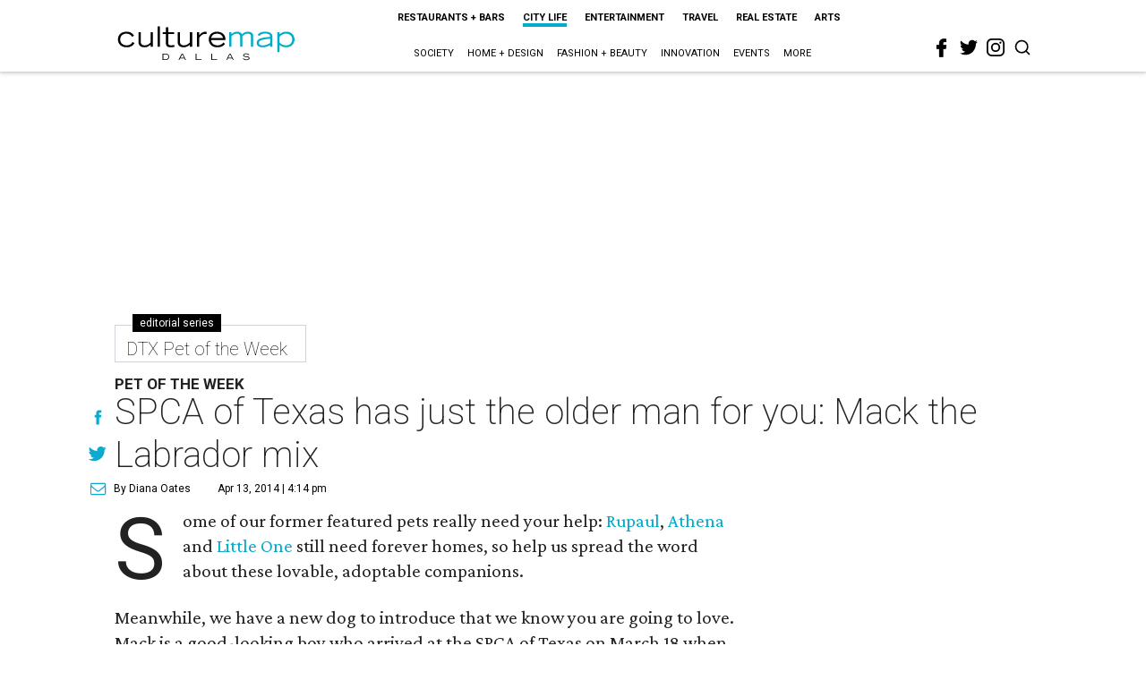

--- FILE ---
content_type: text/html; charset=utf-8
request_url: https://www.google.com/recaptcha/api2/aframe
body_size: 267
content:
<!DOCTYPE HTML><html><head><meta http-equiv="content-type" content="text/html; charset=UTF-8"></head><body><script nonce="TA_UySaiwixYt8EbVGONeg">/** Anti-fraud and anti-abuse applications only. See google.com/recaptcha */ try{var clients={'sodar':'https://pagead2.googlesyndication.com/pagead/sodar?'};window.addEventListener("message",function(a){try{if(a.source===window.parent){var b=JSON.parse(a.data);var c=clients[b['id']];if(c){var d=document.createElement('img');d.src=c+b['params']+'&rc='+(localStorage.getItem("rc::a")?sessionStorage.getItem("rc::b"):"");window.document.body.appendChild(d);sessionStorage.setItem("rc::e",parseInt(sessionStorage.getItem("rc::e")||0)+1);localStorage.setItem("rc::h",'1769013452467');}}}catch(b){}});window.parent.postMessage("_grecaptcha_ready", "*");}catch(b){}</script></body></html>

--- FILE ---
content_type: image/svg+xml
request_url: https://res.cloudinary.com/culturemap-com/image/upload/v1621134295/logos/culturemap/logo-austin-mobile.svg
body_size: 1080
content:
<?xml version="1.0" encoding="UTF-8" standalone="no"?>
<!DOCTYPE svg PUBLIC "-//W3C//DTD SVG 1.1//EN" "http://www.w3.org/Graphics/SVG/1.1/DTD/svg11.dtd">
<svg width="100%" height="100%" viewBox="0 0 734 267" version="1.1" xmlns="http://www.w3.org/2000/svg" xmlns:xlink="http://www.w3.org/1999/xlink" xml:space="preserve" xmlns:serif="http://www.serif.com/" style="fill-rule:evenodd;clip-rule:evenodd;stroke-miterlimit:10;">
    <g id="NAVIGATION" transform="matrix(2.66667,0,0,2.66667,0,0)">
        <g>
            <clipPath id="_clip1">
                <rect x="-6" y="-6" width="287" height="112" clip-rule="nonzero"/>
            </clipPath>
            <g clip-path="url(#_clip1)">
                <g transform="matrix(0,-1,-1,0,137.5,8.3687)">
                    <path d="M-32.5,-32.5C-50.449,-32.5 -65,-17.949 -65,0C-65,17.949 -50.449,32.5 -32.5,32.5C-14.551,32.5 0,17.949 0,0C0,-17.949 -14.551,-32.5 -32.5,-32.5" style="fill:white;fill-rule:nonzero;"/>
                </g>
                <g transform="matrix(0,-1,-1,0,137.5,8.3687)">
                    <circle cx="-32.5" cy="0" r="32.5" style="fill:none;stroke:rgb(0,172,200);stroke-width:3.56px;"/>
                </g>
                <g transform="matrix(1,0,0,1,128.19,44.7131)">
                    <path d="M0,-5.906C-0.719,-7.062 -2.25,-9.469 -6.344,-9.469C-9.719,-9.469 -13.188,-7.531 -13.188,-2.75C-13.188,0.844 -10.125,3.563 -6.125,3.563C-3.469,3.563 -1.187,2.782 0.531,-0.187L2.719,1.031C1.281,3.532 -1.094,5.719 -6.187,5.719C-12.063,5.719 -15.719,1.906 -15.719,-3C-15.719,-8.625 -11.406,-11.625 -6.344,-11.625C-1.406,-11.625 0.937,-9.281 2.188,-7.156L0,-5.906Z" style="fill-rule:nonzero;"/>
                </g>
                <g transform="matrix(1,0,0,1,134.534,49.4324)">
                    <path d="M0,-15.844L2.438,-15.844L2.438,-13.563C4.312,-15.157 6.25,-16.344 8.938,-16.344C12.5,-16.344 13.469,-14.625 14.125,-13.438C16.687,-15.594 18.375,-16.344 20.781,-16.344C22.281,-16.344 26.781,-16.031 26.781,-11.313L26.781,0.5L24.25,0.5L24.25,-10.375C24.25,-11.375 24.25,-14.188 20.656,-14.188C17.812,-14.188 15.719,-12.313 14.656,-11.313L14.656,0.5L12.125,0.5L12.125,-10.375C12.125,-11.375 12.125,-14.188 8.594,-14.188C5.687,-14.188 3.594,-12.313 2.531,-11.313L2.531,0.5L0,0.5L0,-15.844Z" style="fill:rgb(14,169,207);fill-rule:nonzero;"/>
                </g>
                <g transform="matrix(1,0,0,1,79.8188,85.6666)">
                    <path d="M0,2.411L-2.433,-2.469L-4.865,2.411L0,2.411ZM-3.105,-3.329L-1.756,-3.329L2.896,5.74L1.66,5.74L0.484,3.382L-5.361,3.382L-6.549,5.74L-7.772,5.74L-3.105,-3.329Z" style="fill-rule:nonzero;"/>
                </g>
                <g transform="matrix(1,0,0,1,107.339,86.2912)">
                    <path d="M0,1.387C0,4.666 -2.558,5.34 -4.664,5.34C-6.771,5.34 -9.329,4.666 -9.329,1.387L-9.329,-3.953L-8.232,-3.953L-8.232,1.387C-8.232,3.47 -6.896,4.417 -4.664,4.417C-2.433,4.417 -1.096,3.47 -1.096,1.387L-1.096,-3.953L0,-3.953L0,1.387Z" style="fill-rule:nonzero;"/>
                </g>
                <g transform="matrix(1,0,0,1,122.303,84.933)">
                    <path d="M0,3.879C0.524,4.578 1.398,5.727 4.117,5.727C5.514,5.727 7.42,5.327 7.42,3.918C7.42,1.16 -0.487,3.578 -0.487,-0.099C-0.487,-2.033 1.297,-2.819 3.77,-2.819C6.163,-2.819 7.636,-1.834 8.26,-0.962L7.459,-0.313C7.085,-0.735 6.214,-1.896 3.745,-1.896C1.921,-1.896 0.637,-1.422 0.637,-0.275C0.637,2.471 8.546,-0.149 8.546,3.918C8.546,5.44 7.073,6.698 3.992,6.698C1.023,6.698 -0.076,5.465 -0.849,4.601L0,3.879Z" style="fill-rule:nonzero;"/>
                </g>
                <g transform="matrix(1,0,0,1,149.211,90.4335)">
                    <path d="M0,-7.123L-4.378,-7.123L-4.378,-8.096L5.477,-8.096L5.477,-7.123L1.096,-7.123L1.096,0.973L0,0.973L0,-7.123Z" style="fill-rule:nonzero;"/>
                </g>
                <g transform="matrix(1,0,0,1,-6,67.745)">
                    <rect x="178.761" y="14.593" width="1.096" height="9.069"/>
                </g>
                <g transform="matrix(1,0,0,1,193.546,91.4069)">
                    <path d="M0,-9.069L1.562,-9.069L8.312,-1.61L8.312,-9.069L9.407,-9.069L9.407,0L8.312,0L1.05,-8.096L1.05,0L0,0L0,-9.069Z" style="fill-rule:nonzero;"/>
                </g>
            </g>
        </g>
    </g>
</svg>
